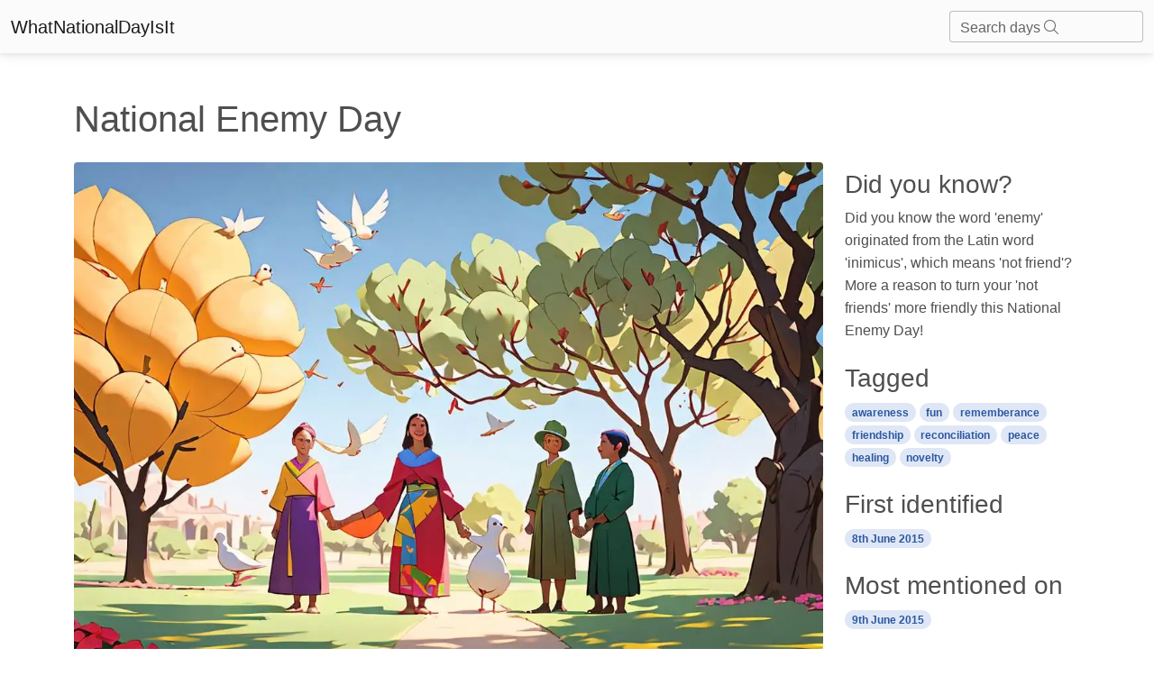

--- FILE ---
content_type: text/html; charset=utf-8
request_url: https://whatnationaldayisit.com/day/enemy/
body_size: 7259
content:

<!DOCTYPE html>
<html lang="en-US">
	<head>
        <meta charset="UTF-8" />
        <meta name="viewport" content="width=device-width, initial-scale=1, shrink-to-fit=no" />
        <meta http-equiv="x-ua-compatible" content="ie=edge" />
        <meta charset="UTF-8">
        <link rel="apple-touch-icon" sizes="180x180" href="/static/favicons/apple-touch-icon.png">
        <link rel="icon" type="image/png" sizes="32x32" href="/static/favicons/favicon-32x32.png">
        <link rel="icon" type="image/png" sizes="16x16" href="/static/favicons/favicon-16x16.png">
        <link rel="manifest" href="/static/favicons/site.webmanifest">
        <link rel="mask-icon" href="/static/favicons/safari-pinned-tab.svg" color="#5bbad5">
        <meta name="msapplication-TileColor" content="#da532c">
        <meta name="theme-color" content="#ffffff">
        <title>
    National Enemy Day
</title>
        
  		
		
        
        

        
        
        <style>
            .text-shadow {
                text-shadow: 0px 0px 10px rgba(0, 0, 0, 0.75);
            }
        </style>
        
        
        <link rel="stylesheet" async href="/static/mdb5/css/free/small_mdb.min.css" >
        
        

<style>
</style>

<meta name="description" content="Explore the barely-acknowledged yet fun-filled National Enemy Day, a day to reconcile with opposites and celebrate harmony. Remember, it&#x27;s all in good spirit and laughter!">
<meta name="robots" content="index,follow">
<link rel="canonical" href="https://whatnationaldayisit.com/day/enemy/" />
<!-- Open Graph Tags -->
<meta property="og:title" content="enemy">
<meta property="og:description" content="Explore the barely-acknowledged yet fun-filled National Enemy Day, a day to reconcile with opposites and celebrate harmony. Remember, it&#x27;s all in good spirit and laughter!">
<meta property="og:image" content="/media/med_webp_headers/thumbnail_result_03_09_2023_11_28_44_jbpM23w.webp">
<meta property="og:url" content="https://whatnationaldayisit.com/day/enemy/">
<!-- Twitter Card Tags -->
<meta name="twitter:title" content="enemy">
<meta name="twitter:description" content="Explore the barely-acknowledged yet fun-filled National Enemy Day, a day to reconcile with opposites and celebrate harmony. Remember, it&#x27;s all in good spirit and laughter!">
<meta name="twitter:image" content="/media/med_webp_headers/thumbnail_result_03_09_2023_11_28_44_jbpM23w.webp">
<meta name="twitter:card" content="enemy">

<link rel="preload" as="image" href="/media/med_webp_headers/thumbnail_result_03_09_2023_11_28_44_jbpM23w.webp">


    
    
    
        <script type="text/javascript" src="//monu.delivery/site/7/0/b8114c-5205-48b3-9fd7-b2adc1c5773b.js" data-cfasync="false"></script>
    




        
	</head>



    <body hx-headers='{"X-CSRFToken": "Gp6GnwDEdn8QkLSq6BWorKkOsChlhZVFjzQJibT1Rn9tsif9V4Nkgq2Oon0gCwfS"}'>

        <nav class="navbar navbar-light bg-light">
            <div class="container-fluid">
              <a class="navbar-brand" href="/">WhatNationalDayIsIt</a>
              <form class="d-flex input-group w-auto">
                <div id="search-autocomplete" class="form-outline d-flex align-items-center">
                    <input type="search" id="form1" class="form-control "
                            hx-post="/day_search"
                            hx-trigger="keyup changed delay:500ms"
                            hx-target="#search-results"
                            hx-indicator=".htmx-indicator"
                            name="q"/>
                    <label class="form-label" for="form1">Search days <i class="fa-light fa-magnifying-glass"></i></label>
                    
                    <div id="search-results" class="list-group position-absolute top-100 " style="z-index: 100; width: 100%;">
                    </div>
                </div>
              </form>
            </div>
          </nav>

        




<br>
<div class="container">
    <div class = "row">
        
        
            <!-- Monumetric Header In-screen D: 728x90 T: 728x90 M: 320x50,320x100  START -->

            <div id="mmt-440a4291-f695-49d7-8e52-f8fa4bec3da4"></div><script type="text/javascript" data-cfasync="false">$MMT = window.$MMT || {}; $MMT.cmd = $MMT.cmd || [];$MMT.cmd.push(function(){ $MMT.display.slots.push(["440a4291-f695-49d7-8e52-f8fa4bec3da4"]); })</script>

            <!-- Monumetric Header In-screen D: 728x90 T: 728x90 M: 320x50,320x100  ENDS -->
        
            <h1 class = 'mt-4'>National Enemy Day 
                
                
            </h1>
            <div class="col-lg-9">

                
                
                    <figure class="figure w-100">
                        <img class=" rounded mt-3 w-100" style="aspect-ratio: 47/32;" src="/media/med_webp_headers/thumbnail_result_03_09_2023_11_28_44_jbpM23w.webp" alt="A group of people standing in a circle, holding hands and smiling, dressed in colorful and diverse outfits that represent different cultures. They are surrounded by symbols of peace and unity, like doves and olive branches. The scene is set in a park, with a picnic blanket and baskets of delicious food in the background, symbolizing a joyful gathering to celebrate National Enemy Day and bridge the gaps between perceived enemies.." />
                        <figcaption class="figure-caption text-end">National enemy day illustration</figcaption>
                    </figure>

                    
                

                <div id = 'create_articles_response'></div>

                    <p class="lead mt-2">Ever waged a pillow fight battle akin to medieval times, parries deflected by the softest of cushions? Or perhaps, a tickle war that left both parties riddled with laughter? If so, boy, do we have a bizarre twist on national days for you! Drum roll, please! Introducing the obscure, barely-on-anyone&#x27;s-radar yet oddly amusing: National Enemy Day. A day which, quite ironically, doesn’t advocate grudges and hard feelings, but instead, champions making peace with your so-called &#x27;enemies&#x27; in the spirit of good vibes only!</p>


                    


                <h2 class="mt-5">When is Enemy Day?</h2>
                    <p>It's national enemy day on the 9th June.</p>
                    
                    <br>
                
                    <h2>History of National Enemy Day</h2><p>Our deep internet foraging revealed that National Enemy Day isn't exactly an officially recognized celebration on any calendar of peculiar holidays. The earliest online mention we tracked was on June 9th, 2015. With only 32 mentions online, it's safe to say that this event is quite under the radar, like a secret food stash hidden from your siblings!</p><h2>What is National Enemy Day?</h2><p>Contrary to its seemingly antagonistic title, National Enemy Day isn't about plotting vengeance or fostering animosity. Instead, it encourages reconciling with those we perceive as 'enemies' or opposites. Think of it as an excuse to bridge differences with a neighbor, mend a quarrelsome office rivalry or perhaps, bringing an end to your endless squabbles over the TV remote with your sibling. It's all about burying the hatchet and fostering harmony while also having a jolly good chuckle over the idea.</p><h2>How to Celebrate?</h2><p>Celebrating National Enemy Day can be a quirky way to steer conversation at dinner parties. If you're feeling adventurous, you can take a fun approach. Draft a playful peace treaty with your cubicle mate, consider a tickle war truce with your sibling, or bake a peace pie for your grumpy neighbor. Turn opposition into camaraderie and have a good laugh, because, seriously, who needs more drama in life when you can just lighten up and enjoy!</p>
                <br>
                
                <br>

                <h2 class="mt-5">History behind the term 'Enemy'</h2>
                <br>

                
                    <h3> <span class="badge badge-primary rounded-pill"> 14th century</span></h3>
                    <h3> Etymology of &#x27;enemy&#x27;</h3>
                    <p>The term &#x27;enemy&#x27; originated in the 14th century from the Old French word &#x27;enemi&#x27; meaning &#x27;hostile, adversary.&#x27; It can be traced back further to the Latin word &#x27;inimicus&#x27; which meant &#x27;not a friend&#x27; or &#x27;unfriendly.&#x27; The idea of an enemy has been present in human societies since ancient times, but the term itself was coined in medieval Europe.</p>
                    <br>
                    
                
                    <h3> <span class="badge badge-primary rounded-pill"> 11th century</span></h3>
                    <h3> Feudalism and the concept of &#x27;foe&#x27;</h3>
                    <p>During the feudal period in medieval Europe, the concept of an enemy was closely tied to the system of feudal relationships. A &#x27;foe,&#x27; derived from the Old English word &#x27;fāh,&#x27; referred to a personal enemy or adversary. Feudal lords would often have enemies or foes who posed a threat to their power and lands.</p>
                    <br>
                    
                
                    <h3> <span class="badge badge-primary rounded-pill"> 16th century</span></h3>
                    <h3> Emergence of &#x27;enemy&#x27; in military context</h3>
                    <p>In the 16th century, the term &#x27;enemy&#x27; started to become commonly used in a military context. As warfare evolved and national boundaries became more defined, nations and armies began to identify specific adversaries that they considered as enemies. This marked a transition from personal or feudal enemies to enemies on a larger scale, representing the conflicts and tensions between nations.</p>
                    <br>
                    
                        
                        <br>
                    
                
                    <h3> <span class="badge badge-primary rounded-pill"> 20th century</span></h3>
                    <h3> Psychological and ideological enemies</h3>
                    <p>In the 20th century, the concept of an enemy expanded beyond the military and geopolitical realm. With the rise of psychological and ideological warfare, the idea of an enemy extended to include those perceived as threats to societal values, political ideologies, or national security. During times of war or political conflicts, the term &#x27;enemy&#x27; acquired a broader and more complex meaning.</p>
                    <br>
                    
                
                    <h3> <span class="badge badge-primary rounded-pill"> Present</span></h3>
                    <h3> The enemy in the digital age</h3>
                    <p>In the present digital age, the notion of enemy has taken on new dimensions. With the rise of social media and interconnected global networks, conflicts and divisions can now occur and intensify on virtual platforms. The term &#x27;enemy&#x27; is often used to describe individuals or groups who are perceived as opponents in political, cultural, or ideological debates, even in non-physical contexts.</p>
                    <br>
                    
                

            </div>
        
        <div class="col-lg-3">
            

              

                <!-- Monumetric Top Sidebar D: 300x250,160x600,300x600 T: 300x250,160x600,300x600 M: 300x250,320x50,320x100  START -->

                <div id="mmt-2205b020-676a-4742-8389-17b7edac3595"></div><script type="text/javascript" data-cfasync="false">$MMT = window.$MMT || {}; $MMT.cmd = $MMT.cmd || [];$MMT.cmd.push(function(){ $MMT.display.slots.push(["2205b020-676a-4742-8389-17b7edac3595"]); })</script>

                <!-- Monumetric Top Sidebar D: 300x250,160x600,300x600 T: 300x250,160x600,300x600 M: 300x250,320x50,320x100  ENDS -->
            
            
                <h3 class = 'mt-4'>Did you know?</h3>
                    Did you know the word &#x27;enemy&#x27; originated from the Latin word &#x27;inimicus&#x27;, which means &#x27;not friend&#x27;? More a reason to turn your &#x27;not friends&#x27; more friendly this National Enemy Day!
                <h3 class = 'mt-4'>Tagged</h3>
                    
                        <a href = '/tag/awareness'><span class="badge badge-primary rounded-pill"> awareness</span></a>
                    
                        <a href = '/tag/fun'><span class="badge badge-primary rounded-pill"> fun</span></a>
                    
                        <a href = '/tag/rememberance'><span class="badge badge-primary rounded-pill"> rememberance</span></a>
                    
                        <a href = '/tag/friendship'><span class="badge badge-primary rounded-pill"> friendship</span></a>
                    
                        <a href = '/tag/reconciliation'><span class="badge badge-primary rounded-pill"> reconciliation</span></a>
                    
                        <a href = '/tag/peace'><span class="badge badge-primary rounded-pill"> peace</span></a>
                    
                        <a href = '/tag/healing'><span class="badge badge-primary rounded-pill"> healing</span></a>
                    
                        <a href = '/tag/novelty'><span class="badge badge-primary rounded-pill"> novelty</span></a>
                    
                <h3 class = 'mt-4'>First identified</h3>
                    <span class="badge badge-primary rounded-pill">  8th June 2015</span>
                <h3 class = 'mt-4'>Most mentioned on</h3>
                    <span class="badge badge-primary rounded-pill">  9th June 2015</span>
                <h3 class = 'mt-4'>Total mentions</h3>
                    <span class="badge badge-primary rounded-pill">  32</span>
            
            <h3 class = 'mt-4'>Other days</h3>
            
            <a href="/day/enemy" aria-label="Enemy Day">
                <div class="card mb-4">
                    <div class="bg-image hover-overlay ripple w-100" data-mdb-ripple-color="light">
                        
                            <img src="/media/med_webp_headers/thumbnail_result_03_09_2023_11_28_44_jbpM23w.webp" loading="lazy" class=" w-100" style="aspect-ratio: 47/32;"  alt="enemy"/>
                        
                        <div class="mask" style="background-color: rgba(251, 251, 251, 0.15);"></div>
                    </div>
                    <div class="card-body">
                        <p class="card-text">Enemy Day</p>
                    </div>
                </div>
            </a>
            
                
            
            
            <a href="/day/bestfriends" aria-label="Bestfriends Day">
                <div class="card mb-4">
                    <div class="bg-image hover-overlay ripple w-100" data-mdb-ripple-color="light">
                        
                            <img src="/media/med_webp_headers/thumbnail_result_03_09_2023_11_28_44_ZxTfWeC.webp" loading="lazy" class=" w-100" style="aspect-ratio: 47/32;"  alt="bestfriends"/>
                        
                        <div class="mask" style="background-color: rgba(251, 251, 251, 0.15);"></div>
                    </div>
                    <div class="card-body">
                        <p class="card-text">Bestfriends Day</p>
                    </div>
                </div>
            </a>
            
                
            
            
            <a href="/day/tell-your-friends-you-love-them" aria-label="Tell Your Friends You Love Them Day">
                <div class="card mb-4">
                    <div class="bg-image hover-overlay ripple w-100" data-mdb-ripple-color="light">
                        
                            <img src="/media/med_webp_headers/thumbnail_result_03_09_2023_11_28_44_gxBctsr.webp" loading="lazy" class=" w-100" style="aspect-ratio: 47/32;"  alt="tell your friends you love them"/>
                        
                        <div class="mask" style="background-color: rgba(251, 251, 251, 0.15);"></div>
                    </div>
                    <div class="card-body">
                        <p class="card-text">Tell Your Friends You Love Them Day</p>
                    </div>
                </div>
            </a>
            
                
                
                
                    <!-- Monumetric Middle Sidebar D: 300x250,160x600,300x600 T: 300x250,160x600,300x600 M: 300x250,320x50,320x100  START -->

                    <div id="mmt-64493693-3c61-49a8-a3d9-e3dbda58b54a"></div><script type="text/javascript" data-cfasync="false">$MMT = window.$MMT || {}; $MMT.cmd = $MMT.cmd || [];$MMT.cmd.push(function(){ $MMT.display.slots.push(["64493693-3c61-49a8-a3d9-e3dbda58b54a"]); })</script>

                    <!-- Monumetric Middle Sidebar D: 300x250,160x600,300x600 T: 300x250,160x600,300x600 M: 300x250,320x50,320x100  ENDS -->
                
                <br>
                
            
            
            <a href="/day/friends" aria-label="Friends Day">
                <div class="card mb-4">
                    <div class="bg-image hover-overlay ripple w-100" data-mdb-ripple-color="light">
                        
                            <img src="/media/med_webp_headers/thumbnail_result_03_09_2023_11_28_44_yNRYcYh.webp" loading="lazy" class=" w-100" style="aspect-ratio: 47/32;"  alt="friends"/>
                        
                        <div class="mask" style="background-color: rgba(251, 251, 251, 0.15);"></div>
                    </div>
                    <div class="card-body">
                        <p class="card-text">Friends Day</p>
                    </div>
                </div>
            </a>
            
                
            
            
            <a href="/day/nurses" aria-label="Nurses Day">
                <div class="card mb-4">
                    <div class="bg-image hover-overlay ripple w-100" data-mdb-ripple-color="light">
                        
                            <img src="/media/med_webp_headers/thumbnail_result_03_09_2023_11_28_44_S5mZZpD.webp" loading="lazy" class=" w-100" style="aspect-ratio: 47/32;"  alt="nurses"/>
                        
                        <div class="mask" style="background-color: rgba(251, 251, 251, 0.15);"></div>
                    </div>
                    <div class="card-body">
                        <p class="card-text">Nurses Day</p>
                    </div>
                </div>
            </a>
            
                
            
            
            <a href="/day/memorial" aria-label="Memorial Day">
                <div class="card mb-4">
                    <div class="bg-image hover-overlay ripple w-100" data-mdb-ripple-color="light">
                        
                            <img src="/media/med_webp_headers/thumbnail_result_03_09_2023_11_28_44_E0bGZWw.webp" loading="lazy" class=" w-100" style="aspect-ratio: 47/32;"  alt="memorial"/>
                        
                        <div class="mask" style="background-color: rgba(251, 251, 251, 0.15);"></div>
                    </div>
                    <div class="card-body">
                        <p class="card-text">Memorial Day</p>
                    </div>
                </div>
            </a>
            
                
                
                
                    <!-- Monumetric Middle Sidebar D: 300x250,160x600,300x600 T: 300x250,160x600,300x600 M: 300x250,320x50,320x100  START -->

                    <div id="mmt-64493693-3c61-49a8-a3d9-e3dbda58b54a"></div><script type="text/javascript" data-cfasync="false">$MMT = window.$MMT || {}; $MMT.cmd = $MMT.cmd || [];$MMT.cmd.push(function(){ $MMT.display.slots.push(["64493693-3c61-49a8-a3d9-e3dbda58b54a"]); })</script>

                    <!-- Monumetric Middle Sidebar D: 300x250,160x600,300x600 T: 300x250,160x600,300x600 M: 300x250,320x50,320x100  ENDS -->
                
                <br>
                
            
            
            <a href="/day/cancer-survivors" aria-label="Cancer Survivors Day">
                <div class="card mb-4">
                    <div class="bg-image hover-overlay ripple w-100" data-mdb-ripple-color="light">
                        
                            <img src="/media/med_webp_headers/thumbnail_result_04_09_2023_11_42_16_jIdUYmI.webp" loading="lazy" class=" w-100" style="aspect-ratio: 47/32;"  alt="cancer survivors"/>
                        
                        <div class="mask" style="background-color: rgba(251, 251, 251, 0.15);"></div>
                    </div>
                    <div class="card-body">
                        <p class="card-text">Cancer Survivors Day</p>
                    </div>
                </div>
            </a>
            
                
            
            
            <a href="/day/suicide-prevention" aria-label="Suicide Prevention Day">
                <div class="card mb-4">
                    <div class="bg-image hover-overlay ripple w-100" data-mdb-ripple-color="light">
                        
                            <img src="/media/med_webp_headers/thumbnail_result_03_09_2023_11_28_44_GaZyRxp.webp" loading="lazy" class=" w-100" style="aspect-ratio: 47/32;"  alt="suicide prevention"/>
                        
                        <div class="mask" style="background-color: rgba(251, 251, 251, 0.15);"></div>
                    </div>
                    <div class="card-body">
                        <p class="card-text">Suicide Prevention Day</p>
                    </div>
                </div>
            </a>
            
                
            
            
            <a href="/day/unemployed" aria-label="Unemployed Day">
                <div class="card mb-4">
                    <div class="bg-image hover-overlay ripple w-100" data-mdb-ripple-color="light">
                        
                            <img src="/media/med_webp_headers/thumbnail_result_03_09_2023_11_28_44_LJVRcgx.webp" loading="lazy" class=" w-100" style="aspect-ratio: 47/32;"  alt="unemployed"/>
                        
                        <div class="mask" style="background-color: rgba(251, 251, 251, 0.15);"></div>
                    </div>
                    <div class="card-body">
                        <p class="card-text">Unemployed Day</p>
                    </div>
                </div>
            </a>
            
                
                
                
                    <!-- Monumetric Middle Sidebar D: 300x250,160x600,300x600 T: 300x250,160x600,300x600 M: 300x250,320x50,320x100  START -->

                    <div id="mmt-64493693-3c61-49a8-a3d9-e3dbda58b54a"></div><script type="text/javascript" data-cfasync="false">$MMT = window.$MMT || {}; $MMT.cmd = $MMT.cmd || [];$MMT.cmd.push(function(){ $MMT.display.slots.push(["64493693-3c61-49a8-a3d9-e3dbda58b54a"]); })</script>

                    <!-- Monumetric Middle Sidebar D: 300x250,160x600,300x600 T: 300x250,160x600,300x600 M: 300x250,320x50,320x100  ENDS -->
                
                <br>
                
            
            
            <a href="/day/liberation" aria-label="Liberation Day">
                <div class="card mb-4">
                    <div class="bg-image hover-overlay ripple w-100" data-mdb-ripple-color="light">
                        
                            <img src="/media/med_webp_headers/thumbnail_result_03_09_2023_11_28_44_W5QEayF.webp" loading="lazy" class=" w-100" style="aspect-ratio: 47/32;"  alt="liberation"/>
                        
                        <div class="mask" style="background-color: rgba(251, 251, 251, 0.15);"></div>
                    </div>
                    <div class="card-body">
                        <p class="card-text">Liberation Day</p>
                    </div>
                </div>
            </a>
            
                
            
            
            
                
            
        </div>
    </div>
</div>


        <!-- Footer -->
        <!-- Monumetric Footer In-screen D: 728x90 T: 728x90 M: 320x50,320x100  START -->

        <div id="mmt-cfb7963a-70e8-4cbd-99c7-cdea896b5a0e"></div><script type="text/javascript" data-cfasync="false">$MMT = window.$MMT || {}; $MMT.cmd = $MMT.cmd || [];$MMT.cmd.push(function(){ $MMT.display.slots.push(["cfb7963a-70e8-4cbd-99c7-cdea896b5a0e"]); })</script>
                
        <!-- Monumetric Footer In-screen D: 728x90 T: 728x90 M: 320x50,320x100  ENDS -->
<footer class="text-center text-lg-start bg-light text-body mt-5">
    <!-- Section: Social media -->
    <section class="d-flex justify-content-center justify-content-lg-between p-4 border-bottom">
      <!-- Left -->
      <div class="me-5 d-none d-lg-block">
        <span>Connect with us:</span>
      </div>
      <!-- Left -->
  
      <!-- Right -->
      <div>
        
      </div>
      <!-- Right -->
    </section>
    <!-- Section: Social media -->
  
    <!-- Section: Links  -->
    <section class="">
      <div class="container text-center text-md-start mt-5">
        <!-- Grid row -->
        <div class="row mt-3">
          <!-- Grid column -->
          <div class="col-md-6 col-lg-6 col-xl-6 mx-auto mb-4">
            <!-- Content -->
            <h4 class="text-uppercase fw-bold mb-4">
              <i class="fas fa-gem me-3"></i>Never miss a national day again
            </h4>
            <div id = 'email_signup'>
            <p>
              
              Stay informed with our newsletter with current and upcoming day facts!
              <div class="form-outline" >
                <input type="email" id="typeEmail" class="form-control" />
                <label class="form-label" for="typeEmail">Email input</label>
              </div>
              <button type="button" class="btn btn-primary mt-2"  
                  hx-post="/email_signup/"
                  hx-target="#email_signup"
                  hx-swap="outerHTML"
                  hx-vals='js:{email: getEmailVal()}'>
                  Subscribe
                </button>
              <small><i>Unsubscribe anytime</i></small>
            </p>
            </div>
          </div>
          <!-- Grid column -->
  
          <!-- Grid column -->
          <div class="col-md-3 col-lg-2 col-xl-2 mx-auto mb-4">
            <!-- Links -->
            <h4 class="text-uppercase fw-bold mb-4">
              Useful links
            </h4>
            
            <p>
              <a href="/today/" class="text-reset">Today's national day</a>
            </p>
            <p>
              <a href="/tomorrow/" class="text-reset">Tomorrow's national day</a>
            </p>
            <p>
              <a href="/privacy/" class="text-reset">Privacy Policy</a>
            </p>
            
          </div>
          <!-- Grid column -->
  
          <!-- Grid column -->
          <div class="col-md-4 col-lg-3 col-xl-3 mx-auto mb-md-0 mb-4">
            <!-- Links -->
            <h4 class="text-uppercase fw-bold mb-4">Contact</h4>
            <p>
              <i class="fas fa-envelope me-3"></i>
              hello@whatnationaldayisit.com
            </p>
 
          </div>
          <!-- Grid column -->
        </div>
        <!-- Grid row -->
      </div>
    </section>
    <!-- Section: Links  -->
  
    <!-- Copyright -->
    <div class="text-center p-4" style="background-color: rgba(0, 0, 0, 0.05);">
      © 2023 Copyright:
      <a class="text-reset fw-bold" href="https://WhatNationalDayIsIt.com/">WhatNationalDayIsIt.com</a>
    </div>
    <!-- Copyright -->
  </footer>
  <!-- Footer -->

  <script defer src="https://unpkg.com/htmx.org@1.9.2"></script>
  <script defer src="https://kit.fontawesome.com/da76834289.js" crossorigin="anonymous" async></script>

  <!-- Google tag (gtag.js) -->
<script defer src="https://www.googletagmanager.com/gtag/js?id=G-XHKR7BPYGV"></script>
<script defer>
  window.dataLayer = window.dataLayer || [];
  function gtag(){dataLayer.push(arguments);}
  gtag('js', new Date());

  gtag('config', 'G-XHKR7BPYGV');
</script>

    </body>
    
    <script type="text/javascript" async src="/static/mdb5/js/modules/select.min.js" ></script>
<script>
    function getSearchVal() {
        var inputVal = document.getElementById('form1').value;
        return inputVal;
    }

    function getEmailVal() {
      var inputVal = document.getElementById('typeEmail').value;
      return inputVal;
  }

    // Remove the search results if any part of the page is clicked.
    document.addEventListener('click', function(event) {
    let searchResults = document.querySelector('#search-results');

    // Check if click is outside the searchResults and the search box
    if (!searchResults.contains(event.target) && event.target.id !== 'form1') {
        searchResults.innerHTML = '';
    }
});

</script>
    
    <link rel="preconnect" async href="https://fonts.googleapis.com" >
        <link rel="preconnect" async href="https://fonts.gstatic.com" crossorigin >
        <link href="https://fonts.googleapis.com/css2?family=Zilla+Slab:wght@300&display=swap" async rel="stylesheet" >
